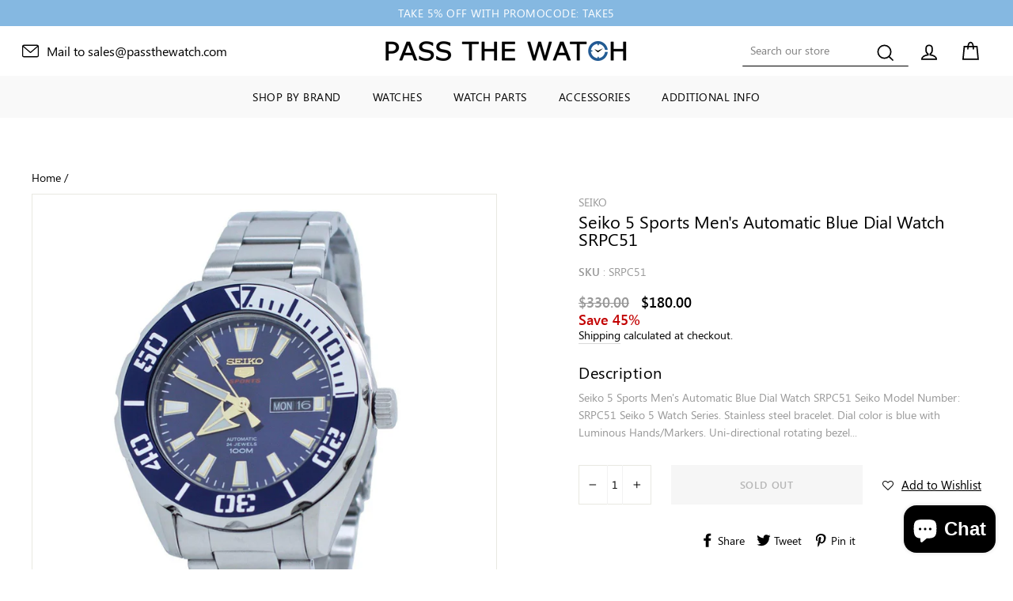

--- FILE ---
content_type: text/css
request_url: https://passthewatch.com/cdn/shop/t/6/assets/mh-custom.scss.css?v=108647763153828144921628245265
body_size: 815
content:
.mh_custom .mh-container{padding:30px 0}.mh_custom .block-container{display:flex;flex-wrap:wrap;padding:30px 0}.mh_custom .block-half{width:50%;display:flex;flex-wrap:wrap;align-items:center}.mh_custom .img-container{width:100%;height:100%;padding:35px 0;text-align:center;display:flex;flex-wrap:wrap}.mh_custom .img-container img{margin:auto}.mh_custom .text-container{padding:0 70px}@media screen and (max-width: 749px){.mh_custom .text-container{padding:0 30px}}.mh_custom .text-container h3.h3{font-size:18px;letter-spacing:.18px;text-transform:uppercase;color:#999;margin-bottom:20px;font-weight:600}.mh_custom .text-container h2.h2{color:#4f77b2;font-size:40px;line-height:49px;letter-spacing:.4px;margin-bottom:47px}.mh_custom .text-container .rte p{font-size:17px;line-height:28px;letter-spacing:.17px;color:#353535}.mh_custom .mh-custom-blog{padding:0 4vw}.mh_custom .blog-template .page-width{max-width:1200px;padding:0}.mh_custom .blog-template .grid{margin:0;display:flex;flex-wrap:wrap}.mh_custom .blog-template .grid__item{padding:0}.mh_custom .blog-template .blog__item-width{width:calc(33.3333% - 60px)}@media screen and (max-width: 1200px){.mh_custom .blog-template .blog__item-width{width:calc(50% - 60px)}}@media screen and (max-width: 749px){.mh_custom .blog-template .blog__item-width{width:calc(100% - 60px)}}.mh_custom .blog-template .article-blog{margin:0 30px 60px}.mh_custom .blog-template .image-wrap{height:200px!important;padding:0!important}.mh_custom .blog-template .image-wrap img{width:100%;height:100%;object-fit:cover}.mh_custom .blog-template .article__grid-image{margin-bottom:0}.mh_custom .blog-template .article__grid-meta{margin:0;display:-webkit-box;display:-ms-flexbox;display:flex;flex-wrap:wrap;-webkit-box-direction:normal;-ms-flex-direction:column;flex-direction:column;justify-content:space-between}.mh_custom .blog-template .article__title{display:block;width:100%;height:100%;padding:25px 25px 0;text-align:left}.mh_custom .blog-template .article-heading{font-size:20px;line-height:1.15;font-weight:700;margin-bottom:.5em}.mh_custom .blog-template .article__excerpt{margin:0 0 1.5em;font-size:15px;line-height:24px}.mh_custom .blog-template .article-footer{display:-webkit-box;display:-ms-flexbox;display:flex;-webkit-box-pack:justify;-ms-flex-pack:justify;justify-content:space-between;-webkit-box-align:end;-ms-flex-align:end;align-items:flex-end;padding:0 25px 25px}.mh_custom .blog-template .article__date{font-size:12px;line-height:33px;font-weight:500;color:#738a94;letter-spacing:.5px;margin:0 0 0 20px}.mh_custom .blog-template .author-svg{width:34px;height:34px;display:block;background:#e3e9ed;border-radius:100%;border:2px solid transparent}.mh_custom .blog-template .author-container{display:-webkit-box;display:-ms-flexbox;display:flex;-ms-flex-wrap:wrap-reverse;flex-wrap:wrap-reverse;margin:0;padding:0}.mh_custom .blog-template .author-wrapper{position:relative;-ms-flex-negative:0;flex-shrink:0}.mh_custom .blog-template .article__author{position:absolute;padding:2px 8px;background:#353535;color:#fff;border-radius:3px;letter-spacing:.2px;font-size:12px;line-height:24px;display:block;bottom:110%;white-space:nowrap;transition:all .3s cubic-bezier(.4,.01,.165,.99);transform:translateY(10px);opacity:0;visibility:hidden}.mh_custom .blog-template .author-container:hover .article__author{opacity:1;visibility:visible;transform:translateY(0)}.mh_custom .blog-template .banner-article .grid__item{float:none}.mh_custom .blog-template .banner-article .article_img-wrapper{display:block;flex:1 1 auto;position:relative;overflow:hidden;height:100%}.mh_custom .blog-template .banner-article .article_img-wrapper img{position:absolute;width:100%;height:100%;object-fit:cover;vertical-align:middle}@media screen and (max-width: 990px){.mh_custom .blog-template .banner-article .article_img-wrapper img{position:relative}}.mh_custom .blog-template .banner-article .article-heading{font-size:26px}.mh_custom .blog-template .banner-article .article__excerpt{font-size:18px;line-height:1.55em}.mh_custom .blog-template .banner-article .article__title{padding:30px 40px 0}.mh_custom .blog-template .banner-article .article-footer{padding:0 40px 30px}.mh_custom .blog-template .banner-article .aticle-banner-inner{-webkit-box-flex:1;-ms-flex:1 1 100%;flex:1 1 100%;-webkit-box-orient:horizontal;-webkit-box-direction:normal;-ms-flex-direction:row;flex-direction:row;flex-wrap:nowrap!important}@media screen and (max-width: 749px){.mh_custom .blog-template .banner-article .aticle-banner-inner{display:block}}.mh_custom .blog-template .banner-article .banner-flex-img{-webkit-box-flex:1;-ms-flex:1 1 auto;flex:1 1 auto;display:block}.mh_custom .blog-template .banner-article .banner-flex-content{-webkit-box-flex:0;-ms-flex:0 1 357px;flex:0 1 357px;display:flex;-webkit-box-orient:vertical;-webkit-box-direction:normal;-ms-flex-direction:column;flex-direction:column;-webkit-box-pack:justify;-ms-flex-pack:justify;justify-content:space-between}@media screen and (min-width: 750px){.mh_custom .blog-template .banner-article .banner-flex-content{min-width:357px;height:100%}}.mh_custom #product-attribute-specs-table tbody th,.mh_custom #product-attribute-specs-table tbody td{font-size:14px}.mh_custom #product-attribute-specs-table tbody tr{display:inline-block;float:none;vertical-align:top;width:49%;padding:1%}.mh_custom #product-attribute-specs-table tbody tr.last{width:100%;display:block}.mh_custom #product-attribute-specs-table tbody tr.last th,.mh_custom #product-attribute-specs-table tbody tr.last td{display:block;float:none}.mh_custom #product-attribute-specs-table tbody tr.last td{width:100%;color:#898989}.mh_custom #product-attribute-specs-table tbody th.label.half{border:medium none;display:inline-block;float:left;vertical-align:top;width:49%;word-break:break-all;word-wrap:normal}.mh_custom #product-attribute-specs-table tbody th{background-color:#0000;color:#898989;display:block;text-transform:uppercase;white-space:normal;padding:5px 0}.mh_custom #product-attribute-specs-table tbody th:first-child{color:#3b3b3b;border-bottom:1px solid #cccccc}.mh_custom #product-attribute-specs-table tbody th a{color:#898989}.mh_custom #product-attribute-specs-table tbody td{background-color:#0000;border-bottom:medium none;display:inline-block;text-transform:uppercase;width:49%;word-break:break-all;word-wrap:normal;padding:5px 0;float:left;color:#3b3b3b}.mh_custom-contact{margin-top:40px}@media screen and (min-width: 769px){.mh_custom-contact{margin-top:75px}}.mh_custom-contact .page-blocks .rte{background-color:#f3f4f6;padding:20px}.mh_custom-contact label:not(.variant__button-label){text-transform:capitalize;font-size:13px;line-height:1.5;letter-spacing:.3px;margin-bottom:5px}.mh_custom-contact .form-vertical input{padding:0 15px;min-height:42px}.mh_custom-contact .form-vertical input,.mh_custom-contact .form-vertical textarea{margin-bottom:25px;border:1px solid #545454}.mh_custom-contact .form-vertical .btn{min-width:179px;font-size:14px;line-height:26px;letter-spacing:.5px;padding:10px 15px}.animation-contents .h3{font-size:22px}.animation-cropper{padding-left:10%;padding-top:5%}.background-media-text__text{width:482px}.about-us .hero__text-shadow{width:100%}
/*# sourceMappingURL=/cdn/shop/t/6/assets/mh-custom.scss.css.map?v=108647763153828144921628245265 */


--- FILE ---
content_type: text/javascript
request_url: https://passthewatch.com/cdn/shop/t/6/assets/mr-custom.js?v=162716071739685611471628245242
body_size: -291
content:
(function($,window2,document2){"use strict";const $win=$(window2),$doc=$(document2),$body=$("body");$doc.ready(function(){$(".collection-slider").slick({dots:!1,infinite:!0,arrows:!0,speed:300,slidesToShow:3,slidesToScroll:3,prevArrow:`<button type='button' class='slick-prev'><svg width="50px" height="50px" viewBox="0 0 50 50" version="1.1" xmlns="http://www.w3.org/2000/svg" xmlns:xlink="http://www.w3.org/1999/xlink"><polygon fill="#000000" fill-rule="nonzero" transform="translate(24.583333, 25.000000) scale(-1, 1) translate(-24.583333, -25.000000) " points="15.565758 0 10 5.89589844 28.0349662 25 10 44.1041016 15.565758 50 39.1666667 25"></polygon></svg></button>`,nextArrow:`<button type='button' class='slick-next '><svg width="50px" height="50px" viewBox="0 0 50 50" version="1.1" xmlns="http://www.w3.org/2000/svg" xmlns:xlink="http://www.w3.org/1999/xlink"><polygon id="Path" fill="#000000" fill-rule="nonzero" points="15.565758 0 10 5.89589844 28.0349662 25 10 44.1041016 15.565758 50 39.1666667 25"></polygon></svg></button>`,responsive:[{breakpoint:1024,settings:{slidesToShow:3,slidesToScroll:3}},{breakpoint:767,settings:{slidesToShow:1,slidesToScroll:1}}]}),$(".product-slider").slick({dots:!1,infinite:!0,arrows:!0,speed:300,slidesToShow:4,slidesToScroll:4,prevArrow:`<button type='button' class='slick-prev'><svg width="50px" height="50px" viewBox="0 0 50 50" version="1.1" xmlns="http://www.w3.org/2000/svg" xmlns:xlink="http://www.w3.org/1999/xlink"><polygon fill="#000000" fill-rule="nonzero" transform="translate(24.583333, 25.000000) scale(-1, 1) translate(-24.583333, -25.000000) " points="15.565758 0 10 5.89589844 28.0349662 25 10 44.1041016 15.565758 50 39.1666667 25"></polygon></svg></button>`,nextArrow:`<button type='button' class='slick-next '><svg width="50px" height="50px" viewBox="0 0 50 50" version="1.1" xmlns="http://www.w3.org/2000/svg" xmlns:xlink="http://www.w3.org/1999/xlink"><polygon id="Path" fill="#000000" fill-rule="nonzero" points="15.565758 0 10 5.89589844 28.0349662 25 10 44.1041016 15.565758 50 39.1666667 25"></polygon></svg></button>`,responsive:[{breakpoint:1024,settings:{slidesToShow:3,slidesToScroll:3}},{breakpoint:767,settings:{slidesToShow:1,slidesToScroll:1}}]}),$(".mr-product-type").slick({dots:!1,infinite:!0,autoplay:!0,arrows:!0,speed:900,slidesToShow:5,slidesToScroll:1,prevArrow:`<button type='button' class='slick-prev'><svg width="50px" height="50px" viewBox="0 0 50 50" version="1.1" xmlns="http://www.w3.org/2000/svg" xmlns:xlink="http://www.w3.org/1999/xlink"><polygon fill="#000000" fill-rule="nonzero" transform="translate(24.583333, 25.000000) scale(-1, 1) translate(-24.583333, -25.000000) " points="15.565758 0 10 5.89589844 28.0349662 25 10 44.1041016 15.565758 50 39.1666667 25"></polygon></svg></button>`,nextArrow:`<button type='button' class='slick-next '><svg width="50px" height="50px" viewBox="0 0 50 50" version="1.1" xmlns="http://www.w3.org/2000/svg" xmlns:xlink="http://www.w3.org/1999/xlink"><polygon id="Path" fill="#000000" fill-rule="nonzero" points="15.565758 0 10 5.89589844 28.0349662 25 10 44.1041016 15.565758 50 39.1666667 25"></polygon></svg></button>`,responsive:[{breakpoint:1024,settings:{slidesToShow:3,slidesToScroll:1}},{breakpoint:767,settings:{slidesToShow:1,slidesToScroll:1}}]})})})(jQuery,window,document);
//# sourceMappingURL=/cdn/shop/t/6/assets/mr-custom.js.map?v=162716071739685611471628245242
